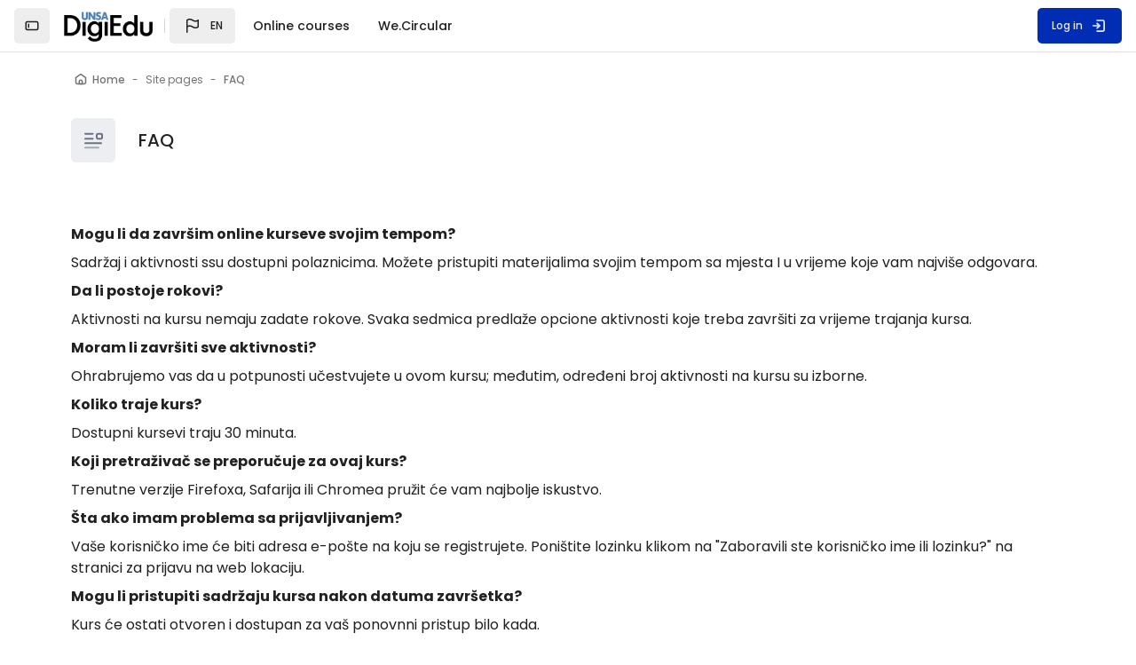

--- FILE ---
content_type: text/html; charset=utf-8
request_url: https://digiedu.unsa.ba/mod/page/view.php?id=4&
body_size: 45693
content:
<!DOCTYPE html>

<html  dir="ltr" lang="en" xml:lang="en">
<head>
    <title>DigiEdu: FAQ</title>


    
    <meta name="theme-color" content="#fff">

    <link rel="shortcut icon" href="https://digiedu.unsa.ba/theme/image.php/space/theme/1726599713/favicon" />
    

    <meta http-equiv="Content-Type" content="text/html; charset=utf-8" />
<meta name="keywords" content="moodle, DigiEdu: FAQ" />
<link rel="stylesheet" type="text/css" href="https://digiedu.unsa.ba/theme/yui_combo.php?rollup/3.17.2/yui-moodlesimple-min.css" /><script id="firstthemesheet" type="text/css">/** Required in order to fix style inclusion problems in IE with YUI **/</script><link rel="stylesheet" type="text/css" href="https://digiedu.unsa.ba/theme/styles.php/space/1726599713_1/all" />
<script>
//<![CDATA[
var M = {}; M.yui = {};
M.pageloadstarttime = new Date();
M.cfg = {"wwwroot":"https:\/\/digiedu.unsa.ba","homeurl":{},"sesskey":"IhBaMvB0Ai","sessiontimeout":"28800","sessiontimeoutwarning":"1200","themerev":"1726599713","slasharguments":1,"theme":"space","iconsystemmodule":"core\/icon_system_standard","jsrev":"1684495414","admin":"admin","svgicons":true,"usertimezone":"Europe\/Sarajevo","courseId":1,"courseContextId":2,"contextid":21,"contextInstanceId":4,"langrev":1768448102,"templaterev":"1684495414"};var yui1ConfigFn = function(me) {if(/-skin|reset|fonts|grids|base/.test(me.name)){me.type='css';me.path=me.path.replace(/\.js/,'.css');me.path=me.path.replace(/\/yui2-skin/,'/assets/skins/sam/yui2-skin')}};
var yui2ConfigFn = function(me) {var parts=me.name.replace(/^moodle-/,'').split('-'),component=parts.shift(),module=parts[0],min='-min';if(/-(skin|core)$/.test(me.name)){parts.pop();me.type='css';min=''}
if(module){var filename=parts.join('-');me.path=component+'/'+module+'/'+filename+min+'.'+me.type}else{me.path=component+'/'+component+'.'+me.type}};
YUI_config = {"debug":false,"base":"https:\/\/digiedu.unsa.ba\/lib\/yuilib\/3.17.2\/","comboBase":"https:\/\/digiedu.unsa.ba\/theme\/yui_combo.php?","combine":true,"filter":null,"insertBefore":"firstthemesheet","groups":{"yui2":{"base":"https:\/\/digiedu.unsa.ba\/lib\/yuilib\/2in3\/2.9.0\/build\/","comboBase":"https:\/\/digiedu.unsa.ba\/theme\/yui_combo.php?","combine":true,"ext":false,"root":"2in3\/2.9.0\/build\/","patterns":{"yui2-":{"group":"yui2","configFn":yui1ConfigFn}}},"moodle":{"name":"moodle","base":"https:\/\/digiedu.unsa.ba\/theme\/yui_combo.php?m\/1684495414\/","combine":true,"comboBase":"https:\/\/digiedu.unsa.ba\/theme\/yui_combo.php?","ext":false,"root":"m\/1684495414\/","patterns":{"moodle-":{"group":"moodle","configFn":yui2ConfigFn}},"filter":null,"modules":{"moodle-core-actionmenu":{"requires":["base","event","node-event-simulate"]},"moodle-core-languninstallconfirm":{"requires":["base","node","moodle-core-notification-confirm","moodle-core-notification-alert"]},"moodle-core-chooserdialogue":{"requires":["base","panel","moodle-core-notification"]},"moodle-core-maintenancemodetimer":{"requires":["base","node"]},"moodle-core-tooltip":{"requires":["base","node","io-base","moodle-core-notification-dialogue","json-parse","widget-position","widget-position-align","event-outside","cache-base"]},"moodle-core-lockscroll":{"requires":["plugin","base-build"]},"moodle-core-popuphelp":{"requires":["moodle-core-tooltip"]},"moodle-core-notification":{"requires":["moodle-core-notification-dialogue","moodle-core-notification-alert","moodle-core-notification-confirm","moodle-core-notification-exception","moodle-core-notification-ajaxexception"]},"moodle-core-notification-dialogue":{"requires":["base","node","panel","escape","event-key","dd-plugin","moodle-core-widget-focusafterclose","moodle-core-lockscroll"]},"moodle-core-notification-alert":{"requires":["moodle-core-notification-dialogue"]},"moodle-core-notification-confirm":{"requires":["moodle-core-notification-dialogue"]},"moodle-core-notification-exception":{"requires":["moodle-core-notification-dialogue"]},"moodle-core-notification-ajaxexception":{"requires":["moodle-core-notification-dialogue"]},"moodle-core-dragdrop":{"requires":["base","node","io","dom","dd","event-key","event-focus","moodle-core-notification"]},"moodle-core-formchangechecker":{"requires":["base","event-focus","moodle-core-event"]},"moodle-core-event":{"requires":["event-custom"]},"moodle-core-blocks":{"requires":["base","node","io","dom","dd","dd-scroll","moodle-core-dragdrop","moodle-core-notification"]},"moodle-core-handlebars":{"condition":{"trigger":"handlebars","when":"after"}},"moodle-core_availability-form":{"requires":["base","node","event","event-delegate","panel","moodle-core-notification-dialogue","json"]},"moodle-backup-backupselectall":{"requires":["node","event","node-event-simulate","anim"]},"moodle-backup-confirmcancel":{"requires":["node","node-event-simulate","moodle-core-notification-confirm"]},"moodle-course-categoryexpander":{"requires":["node","event-key"]},"moodle-course-management":{"requires":["base","node","io-base","moodle-core-notification-exception","json-parse","dd-constrain","dd-proxy","dd-drop","dd-delegate","node-event-delegate"]},"moodle-course-dragdrop":{"requires":["base","node","io","dom","dd","dd-scroll","moodle-core-dragdrop","moodle-core-notification","moodle-course-coursebase","moodle-course-util"]},"moodle-course-util":{"requires":["node"],"use":["moodle-course-util-base"],"submodules":{"moodle-course-util-base":{},"moodle-course-util-section":{"requires":["node","moodle-course-util-base"]},"moodle-course-util-cm":{"requires":["node","moodle-course-util-base"]}}},"moodle-form-dateselector":{"requires":["base","node","overlay","calendar"]},"moodle-form-passwordunmask":{"requires":[]},"moodle-form-shortforms":{"requires":["node","base","selector-css3","moodle-core-event"]},"moodle-question-chooser":{"requires":["moodle-core-chooserdialogue"]},"moodle-question-searchform":{"requires":["base","node"]},"moodle-question-preview":{"requires":["base","dom","event-delegate","event-key","core_question_engine"]},"moodle-availability_completion-form":{"requires":["base","node","event","moodle-core_availability-form"]},"moodle-availability_date-form":{"requires":["base","node","event","io","moodle-core_availability-form"]},"moodle-availability_grade-form":{"requires":["base","node","event","moodle-core_availability-form"]},"moodle-availability_group-form":{"requires":["base","node","event","moodle-core_availability-form"]},"moodle-availability_grouping-form":{"requires":["base","node","event","moodle-core_availability-form"]},"moodle-availability_profile-form":{"requires":["base","node","event","moodle-core_availability-form"]},"moodle-mod_assign-history":{"requires":["node","transition"]},"moodle-mod_customcert-rearrange":{"requires":["dd-delegate","dd-drag"]},"moodle-mod_quiz-quizbase":{"requires":["base","node"]},"moodle-mod_quiz-toolboxes":{"requires":["base","node","event","event-key","io","moodle-mod_quiz-quizbase","moodle-mod_quiz-util-slot","moodle-core-notification-ajaxexception"]},"moodle-mod_quiz-questionchooser":{"requires":["moodle-core-chooserdialogue","moodle-mod_quiz-util","querystring-parse"]},"moodle-mod_quiz-modform":{"requires":["base","node","event"]},"moodle-mod_quiz-autosave":{"requires":["base","node","event","event-valuechange","node-event-delegate","io-form"]},"moodle-mod_quiz-dragdrop":{"requires":["base","node","io","dom","dd","dd-scroll","moodle-core-dragdrop","moodle-core-notification","moodle-mod_quiz-quizbase","moodle-mod_quiz-util-base","moodle-mod_quiz-util-page","moodle-mod_quiz-util-slot","moodle-course-util"]},"moodle-mod_quiz-util":{"requires":["node","moodle-core-actionmenu"],"use":["moodle-mod_quiz-util-base"],"submodules":{"moodle-mod_quiz-util-base":{},"moodle-mod_quiz-util-slot":{"requires":["node","moodle-mod_quiz-util-base"]},"moodle-mod_quiz-util-page":{"requires":["node","moodle-mod_quiz-util-base"]}}},"moodle-message_airnotifier-toolboxes":{"requires":["base","node","io"]},"moodle-filter_glossary-autolinker":{"requires":["base","node","io-base","json-parse","event-delegate","overlay","moodle-core-event","moodle-core-notification-alert","moodle-core-notification-exception","moodle-core-notification-ajaxexception"]},"moodle-filter_mathjaxloader-loader":{"requires":["moodle-core-event"]},"moodle-editor_atto-editor":{"requires":["node","transition","io","overlay","escape","event","event-simulate","event-custom","node-event-html5","node-event-simulate","yui-throttle","moodle-core-notification-dialogue","moodle-core-notification-confirm","moodle-editor_atto-rangy","handlebars","timers","querystring-stringify"]},"moodle-editor_atto-plugin":{"requires":["node","base","escape","event","event-outside","handlebars","event-custom","timers","moodle-editor_atto-menu"]},"moodle-editor_atto-menu":{"requires":["moodle-core-notification-dialogue","node","event","event-custom"]},"moodle-editor_atto-rangy":{"requires":[]},"moodle-report_eventlist-eventfilter":{"requires":["base","event","node","node-event-delegate","datatable","autocomplete","autocomplete-filters"]},"moodle-report_loglive-fetchlogs":{"requires":["base","event","node","io","node-event-delegate"]},"moodle-gradereport_history-userselector":{"requires":["escape","event-delegate","event-key","handlebars","io-base","json-parse","moodle-core-notification-dialogue"]},"moodle-qbank_editquestion-chooser":{"requires":["moodle-core-chooserdialogue"]},"moodle-tool_capability-search":{"requires":["base","node"]},"moodle-tool_lp-dragdrop-reorder":{"requires":["moodle-core-dragdrop"]},"moodle-tool_monitor-dropdown":{"requires":["base","event","node"]},"moodle-assignfeedback_editpdf-editor":{"requires":["base","event","node","io","graphics","json","event-move","event-resize","transition","querystring-stringify-simple","moodle-core-notification-dialog","moodle-core-notification-alert","moodle-core-notification-warning","moodle-core-notification-exception","moodle-core-notification-ajaxexception"]},"moodle-atto_accessibilitychecker-button":{"requires":["color-base","moodle-editor_atto-plugin"]},"moodle-atto_accessibilityhelper-button":{"requires":["moodle-editor_atto-plugin"]},"moodle-atto_align-button":{"requires":["moodle-editor_atto-plugin"]},"moodle-atto_bold-button":{"requires":["moodle-editor_atto-plugin"]},"moodle-atto_charmap-button":{"requires":["moodle-editor_atto-plugin"]},"moodle-atto_clear-button":{"requires":["moodle-editor_atto-plugin"]},"moodle-atto_collapse-button":{"requires":["moodle-editor_atto-plugin"]},"moodle-atto_emojipicker-button":{"requires":["moodle-editor_atto-plugin"]},"moodle-atto_emoticon-button":{"requires":["moodle-editor_atto-plugin"]},"moodle-atto_equation-button":{"requires":["moodle-editor_atto-plugin","moodle-core-event","io","event-valuechange","tabview","array-extras"]},"moodle-atto_fullscreen-button":{"requires":["event-resize","moodle-editor_atto-plugin"]},"moodle-atto_h5p-button":{"requires":["moodle-editor_atto-plugin"]},"moodle-atto_html-button":{"requires":["promise","moodle-editor_atto-plugin","moodle-atto_html-beautify","moodle-atto_html-codemirror","event-valuechange"]},"moodle-atto_html-codemirror":{"requires":["moodle-atto_html-codemirror-skin"]},"moodle-atto_html-beautify":{},"moodle-atto_image-button":{"requires":["moodle-editor_atto-plugin"]},"moodle-atto_indent-button":{"requires":["moodle-editor_atto-plugin"]},"moodle-atto_italic-button":{"requires":["moodle-editor_atto-plugin"]},"moodle-atto_link-button":{"requires":["moodle-editor_atto-plugin"]},"moodle-atto_linkadv-button":{"requires":["moodle-editor_atto-plugin"]},"moodle-atto_managefiles-button":{"requires":["moodle-editor_atto-plugin"]},"moodle-atto_managefiles-usedfiles":{"requires":["node","escape"]},"moodle-atto_media-button":{"requires":["moodle-editor_atto-plugin","moodle-form-shortforms"]},"moodle-atto_noautolink-button":{"requires":["moodle-editor_atto-plugin"]},"moodle-atto_orderedlist-button":{"requires":["moodle-editor_atto-plugin"]},"moodle-atto_recordrtc-recording":{"requires":["moodle-atto_recordrtc-button"]},"moodle-atto_recordrtc-button":{"requires":["moodle-editor_atto-plugin","moodle-atto_recordrtc-recording"]},"moodle-atto_rtl-button":{"requires":["moodle-editor_atto-plugin"]},"moodle-atto_strike-button":{"requires":["moodle-editor_atto-plugin"]},"moodle-atto_subscript-button":{"requires":["moodle-editor_atto-plugin"]},"moodle-atto_superscript-button":{"requires":["moodle-editor_atto-plugin"]},"moodle-atto_table-button":{"requires":["moodle-editor_atto-plugin","moodle-editor_atto-menu","event","event-valuechange"]},"moodle-atto_title-button":{"requires":["moodle-editor_atto-plugin"]},"moodle-atto_underline-button":{"requires":["moodle-editor_atto-plugin"]},"moodle-atto_undo-button":{"requires":["moodle-editor_atto-plugin"]},"moodle-atto_unorderedlist-button":{"requires":["moodle-editor_atto-plugin"]}}},"gallery":{"name":"gallery","base":"https:\/\/digiedu.unsa.ba\/lib\/yuilib\/gallery\/","combine":true,"comboBase":"https:\/\/digiedu.unsa.ba\/theme\/yui_combo.php?","ext":false,"root":"gallery\/1684495414\/","patterns":{"gallery-":{"group":"gallery"}}}},"modules":{"core_filepicker":{"name":"core_filepicker","fullpath":"https:\/\/digiedu.unsa.ba\/lib\/javascript.php\/1684495414\/repository\/filepicker.js","requires":["base","node","node-event-simulate","json","async-queue","io-base","io-upload-iframe","io-form","yui2-treeview","panel","cookie","datatable","datatable-sort","resize-plugin","dd-plugin","escape","moodle-core_filepicker","moodle-core-notification-dialogue"]},"core_comment":{"name":"core_comment","fullpath":"https:\/\/digiedu.unsa.ba\/lib\/javascript.php\/1684495414\/comment\/comment.js","requires":["base","io-base","node","json","yui2-animation","overlay","escape"]},"mathjax":{"name":"mathjax","fullpath":"https:\/\/cdn.jsdelivr.net\/npm\/mathjax@2.7.9\/MathJax.js?delayStartupUntil=configured"}}};
M.yui.loader = {modules: {}};

//]]>
</script>

    <meta name="viewport" content="width=device-width, initial-scale=1.0">

    <link rel="preconnect" href="https://fonts.googleapis.com">
    <link rel="preconnect" href="https://fonts.gstatic.com" crossorigin>
    <link href="https://fonts.googleapis.com/css2?family=Poppins:wght@400;500;700&display=swap" rel="stylesheet">


</head>

<body  id="page-mod-page-view" class="format-site limitedwidth  path-mod path-mod-page chrome dir-ltr lang-en yui-skin-sam yui3-skin-sam digiedu-unsa-ba pagelayout-incourse course-1 context-21 cmid-4 cm-type-page notloggedin uses-drawers rui-course--visible drawer-open-index--closed">
<div class="toast-wrapper mx-auto py-0 fixed-top" role="status" aria-live="polite"></div>

<div id="page-wrapper" class="d-print-block  rui--course-witout-nav">

    <div>
    <a class="sr-only sr-only-focusable" href="#maincontent">Skip to main content</a>
</div><script src="https://digiedu.unsa.ba/lib/javascript.php/1684495414/lib/polyfills/polyfill.js"></script>
<script src="https://digiedu.unsa.ba/theme/yui_combo.php?rollup/3.17.2/yui-moodlesimple-min.js"></script><script src="https://digiedu.unsa.ba/lib/javascript.php/1684495414/lib/javascript-static.js"></script>
<script>
//<![CDATA[
document.body.className += ' jsenabled';
//]]>
</script>



    
    <nav id="topBar" class="rui-topbar-wrapper moodle-has-zindex">
    
        <div class="rui-mobile-nav">
                <a id="logo" href="https://digiedu.unsa.ba" class="d-inline-flex aabtn ">
                        <span class="rui-logo dark-mode-logo">
                            <img src="//digiedu.unsa.ba/pluginfile.php/1/theme_space/customlogo/1726599713/digidedu2.png" class="rui-custom-logo" alt="DigiEdu" />
                            <img src="//digiedu.unsa.ba/pluginfile.php/1/theme_space/customdmlogo/1726599713/dark.png" class="rui-custom-dmlogo" alt="DigiEdu" />
                        </span>
    
                </a>
                
                <button id="mobileNav" class="rui-mobile-nav-btn rui-topbar-btn">
                    <svg width="18" height="18" fill="none" viewBox="0 0 24 24">
                        <path stroke="currentColor" stroke-linecap="round" stroke-linejoin="round" stroke-width="2" d="M4.75 5.75H19.25"></path>
                        <path stroke="currentColor" stroke-linecap="round" stroke-linejoin="round" stroke-width="2" d="M4.75 18.25H19.25"></path>
                        <path stroke="currentColor" stroke-linecap="round" stroke-linejoin="round" stroke-width="2" d="M4.75 12H19.25"></path>
                    </svg>
                </button>
        </div>
    
    
        <div class="rui-topbar wrapper-page rui-topbar--custom-menu">
    
            <div id="topbarLeft" class="d-inline-flex align-items-center">
                    
                <div class="d-inline-flex align-items-center">
    
                    <div class="rui-drawer-toggle" data-region="drawer-toggle">
                        <button id="mainNav" class="rui-topbar-btn nav-drawer-btn" aria-expanded="false" aria-controls="nav-drawer" type="button" data-action="toggle-drawer" data-side="left" data-preference="drawer-open-nav">
                            <svg width="18" height="18" viewBox="0 0 24 24" fill="none" xmlns="http://www.w3.org/2000/svg"><path d="M8 9H6V15H8V9Z" fill="currentColor" /><path fill-rule="evenodd" clip-rule="evenodd" d="M2 8C2 6.34315 3.34315 5 5 5H19C20.6569 5 22 6.34315 22 8V16C22 17.6569 20.6569 19 19 19H5C3.34315 19 2 17.6569 2 16V8ZM5 7H19C19.5523 7 20 7.44771 20 8V16C20 16.5523 19.5523 17 19 17H5C4.44772 17 4 16.5523 4 16V8C4 7.44772 4.44772 7 5 7Z" fill="currentColor" /></svg>
                        </button>
                    </div>
    
                    <a id="logo" href="https://digiedu.unsa.ba" class="d-none d-md-inline-flex rui-navbar-brand rui-navbar-brand--img aabtn ">
                            <span class="rui-logo dark-mode-logo">
                                <img src="//digiedu.unsa.ba/pluginfile.php/1/theme_space/customlogo/1726599713/digidedu2.png" class="rui-custom-logo ml-2" alt="DigiEdu" />
                                <img src="//digiedu.unsa.ba/pluginfile.php/1/theme_space/customdmlogo/1726599713/dark.png" class="rui-custom-dmlogo ml-2" alt="DigiEdu" />
                            </span>
    
                    </a>
                    
                </div>
                <div class="rui-navbar-nav--sep d-inline-flex mx-1">
                    <div class="rui-navbar-lang dropdown">
    <button class="rui-topbar-btn rui-lang-btn" id="drop-down-69687769b857669687769b782b4" data-toggle="dropdown" aria-haspopup="true" role="button" aria-label="Languages" aria-expanded="false">
        <svg class="ml-md-2" width="24" height="24" fill="none" viewBox="0 0 24 24">
            <path stroke="currentColor" stroke-linecap="round" stroke-linejoin="round" stroke-width="1.5" d="M5.75 19.25L5.75 13.25M5.75 13.25L5.75 5.75C5.75 5.75 8.5 3.5 12 5.75C15.5 8 18.25 5.75 18.25 5.75L18.25 13.25C18.25 13.25 15.5 15.5 12 13.25C8.5 11 5.75 13.25 5.75 13.25Z"></path>
        </svg>
        <span class="rui-lang-btn-text ml-2 mr-2 text-uppercase">en</span>
    </button>
    <div class="dropdown-menu" aria-labelledby="drop-down-69687769b857669687769b782b4">
                <a class="dropdown-item" href="https://digiedu.unsa.ba/mod/page/view.php?id=4&amp;lang=bs" title="Language">Bosanski ‎(bs)‎</a>
                <a class="dropdown-item" href="https://digiedu.unsa.ba/mod/page/view.php?id=4&amp;lang=cs" title="Language">Čeština ‎(cs)‎</a>
                <a class="dropdown-item" href="https://digiedu.unsa.ba/mod/page/view.php?id=4&amp;lang=de" title="Language">Deutsch ‎(de)‎</a>
                <a class="dropdown-item" href="https://digiedu.unsa.ba/mod/page/view.php?id=4&amp;lang=en" title="Language">English ‎(en)‎</a>
                <a class="dropdown-item" href="https://digiedu.unsa.ba/mod/page/view.php?id=4&amp;lang=hr" title="Language">Hrvatski ‎(hr)‎</a>
                <a class="dropdown-item" href="https://digiedu.unsa.ba/mod/page/view.php?id=4&amp;lang=hu" title="Language">magyar ‎(hu)‎</a>
                <a class="dropdown-item" href="https://digiedu.unsa.ba/mod/page/view.php?id=4&amp;lang=ro" title="Language">Română ‎(ro)‎</a>
                <a class="dropdown-item" href="https://digiedu.unsa.ba/mod/page/view.php?id=4&amp;lang=sk" title="Language">Slovenčina ‎(sk)‎</a>
                <a class="dropdown-item" href="https://digiedu.unsa.ba/mod/page/view.php?id=4&amp;lang=sl" title="Language">Slovenščina ‎(sl)‎</a>
                <a class="dropdown-item" href="https://digiedu.unsa.ba/mod/page/view.php?id=4&amp;lang=sr_lt" title="Language">Srpski ‎(sr_lt)‎</a>
                <a class="dropdown-item" href="https://digiedu.unsa.ba/mod/page/view.php?id=4&amp;lang=bg" title="Language">Български ‎(bg)‎</a>
                <a class="dropdown-item" href="https://digiedu.unsa.ba/mod/page/view.php?id=4&amp;lang=sr_cr" title="Language">Српски ‎(sr_cr)‎</a>
    </div>
</div>
                </div>   
            </div>
    
            <nav class="moremenu navigation">
                <ul id="moremenu-topbar" role="menubar" class="nav more-nav">
                    <li data-key="" class="nav-item" role="none" data-forceintomoremenu="false">
                <a role="menuitem" class="nav-link  "
                    href="course"
                    
                    tabindex="-1"
                >
                    Online courses
                </a>
    </li><li data-key="" class="nav-item" role="none" data-forceintomoremenu="false">
                <a role="menuitem" class="nav-link  "
                    href="https://digiedu.unsa.ba/course/index.php?categoryid=8"
                    
                    tabindex="-1"
                >
                    We.Circular
                </a>
    </li>
                    <li role="none" class="dropdown dropdownmoremenu morebutton d-none" data-region="morebutton">
                        <a class="btn btn-icon btn--more " href="#" id="moremenu-dropdown-topbar" role="menuitem" data-toggle="dropdown" aria-haspopup="true" aria-expanded="false" tabindex="-1">
                            <svg width="24" height="24" fill="none" viewBox="0 0 24 24">
                                <path fill="currentColor" d="M13 12C13 12.5523 12.5523 13 12 13C11.4477 13 11 12.5523 11 12C11 11.4477 11.4477 11 12 11C12.5523 11 13 11.4477 13 12Z"></path>
                                <path fill="currentColor" d="M13 8C13 8.55228 12.5523 9 12 9C11.4477 9 11 8.55228 11 8C11 7.44772 11.4477 7 12 7C12.5523 7 13 7.44772 13 8Z"></path>
                                <path fill="currentColor" d="M13 16C13 16.5523 12.5523 17 12 17C11.4477 17 11 16.5523 11 16C11 15.4477 11.4477 15 12 15C12.5523 15 13 15.4477 13 16Z"></path>
                            </svg>
                        </a>
                        <ul class="dropdown-menu dropdown-menu-left" data-region="moredropdown" aria-labelledby="moremenu-dropdown-topbar" role="menu">
                        </ul>
                    </li>
                </ul>
            </nav>
            
            
    
            <ul class="rui-icon-menu rui-icon-menu--right ml-auto">
                <li class="rui-icon-menu-admin"></li>    
                <li class="rui-icon-menu-plugins"></li>
                <li class="rui-icon-menu-user m-0"><div class="usermenu"><span class="login"><a class="rui-topbar-btn rui-login-btn" href="https://digiedu.unsa.ba/login/index.php"><span class="rui-login-btn-txt">Log in</span><svg class="ml-2" width="20" height="20" fill="none" viewBox="0 0 24 24"><path stroke="currentColor" stroke-linecap="round" stroke-linejoin="round" stroke-width="2" d="M9.75 8.75L13.25 12L9.75 15.25"></path><path stroke="currentColor" stroke-linecap="round" stroke-linejoin="round" stroke-width="2" d="M9.75 4.75H17.25C18.3546 4.75 19.25 5.64543 19.25 6.75V17.25C19.25 18.3546 18.3546 19.25 17.25 19.25H9.75"></path><path stroke="currentColor" stroke-linecap="round" stroke-linejoin="round" stroke-width="2" d="M13 12H4.75"></path></svg></a></span></div></li>        
            </ul>
    
            <button class="d-flex d-md-none rui-mobile-nav-btn-close rui-topbar-btn">
                <svg width="18" height="18" fill="none" viewBox="0 0 24 24">
                    <path stroke="currentColor" stroke-linecap="round" stroke-linejoin="round" stroke-width="2" d="M17.25 6.75L6.75 17.25"></path>
                    <path stroke="currentColor" stroke-linecap="round" stroke-linejoin="round" stroke-width="2" d="M6.75 6.75L17.25 17.25"></path>
                </svg>
            </button>
    
            
    
        </div>
    </nav>
    <div id="page" data-region="mainpage" data-usertour="scroller" class="container-fluid drawers   drag-container">
        <div id="topofscroll" class="main-inner">
            <div id="page-content" class="page-content wrapper-page">
                
                
                    <div class="sticky-header-settings-menu d-inline-flex">
                        <div class="course-settings-menu">

        <div id="settingsMenu" class="settings-menu">
          
        </div>

      </div>
                    </div>
                <div class="rui-breadcrumbs wrapper-page">
        <div id="page-navbar" class="breadcrumbs-container">
            <nav aria-label="Navigation bar">
    <ol class="breadcrumb">
                <li class="breadcrumb-item">
                    <a href="https://digiedu.unsa.ba/"  ><span class="text-truncate">Home</span></a>
                </li>
        
                <li class="breadcrumb-item"><span class="breadcrumbs-textonly"><span class="text-truncate">Site pages</span></span></li>
        
                <li class="breadcrumb-item">
                    <a href="https://digiedu.unsa.ba/mod/page/view.php?id=4" aria-current="page" title="Page"><span class="text-truncate">FAQ</span></a>
                </li>
        </ol>
</nav>
        </div>
      </div>
                
                <div class="wrapper-header">
                    <div class="rui-courseheadermenu-container"></div>
                    <header id="page-header" class="page-header-content">
    <div class="page-context-header page-content-header--img flex-wrap"><div class="page-header-image"><div class="content activityiconcontainer modicon_page"><span class="rui-icon-container"><img class="icon activityicon" alt="" aria-hidden="true" src="https://digiedu.unsa.ba/theme/image.php/space/page/1726599713/monologo" /></span></div></div><div class="rui-page-title rui-page-title--icon"><div class="rui-title-container"><h4 class=" rui-main-content-title rui-main-content-title--h4">FAQ</h4></div></div></div>
  
</header>
                    
                    <div class="sticky-header-settings-menu"></div>
                </div>

                <div id="region-main-box" class="region-main-wrapper">
                    <section id="region-main" class="region-main-content " aria-label="Content">
                        <div >
                            <div class="">
                                <span class="notifications" id="user-notifications"></span>
                                    <span id="maincontent"></span>
                                    <div class="activity-header" data-for="page-activity-header"></div>
                                <div class="main-content" role="main"><div class="box py-3 generalbox center clearfix"><div class="no-overflow"><p dir="ltr" style="text-align: left;"></p><p><b><span lang="EN-US">Mogu li da završim online kurseve svojim
tempom?</span></b></p>

<p><span lang="EN-US">Sadržaj i aktivnosti ssu dostupni
polaznicima. Možete pristupiti materijalima svojim tempom sa mjesta I u vrijeme
koje vam najviše odgovara.</span></p>

<p><b><span lang="EN-US">Da li postoje rokovi?</span></b></p>

<p><span lang="EN-US">Aktivnosti na kursu nemaju zadate rokove.
Svaka sedmica predlaže opcione aktivnosti koje treba završiti za vrijeme
trajanja kursa.</span></p>

<p><b><span lang="EN-US">Moram li završiti sve aktivnosti?</span></b></p>

<p><span lang="EN-US">Ohrabrujemo vas
da u potpunosti učestvujete u ovom kursu; međutim, određeni broj aktivnosti na
kursu su izborne. <b></b></span></p>

<p><b><span lang="EN-US">Koliko traje kurs?</span></b></p>

<p><span lang="EN-US">Dostupni kursevi traju 30 minuta. &nbsp;</span></p>

<p><b><span lang="EN-US">Koji pretraživač se preporučuje za ovaj
kurs?</span></b></p>

<p><span lang="EN-US">Trenutne verzije Firefoxa, Safarija ili
Chromea pružit će vam najbolje iskustvo.</span></p>

<p><b><span lang="EN-US">Šta ako imam problema sa
prijavljivanjem?</span></b></p>

<p><span lang="EN-US">Vaše korisničko ime će biti adresa e-pošte
na koju se registrujete. Poništite lozinku klikom na "Zaboravili ste
korisničko ime ili lozinku?" na stranici za prijavu na web lokaciju.</span></p>

<p><b><span lang="EN-US">Mogu li pristupiti sadržaju kursa nakon
datuma završetka?</span></b></p>

<p><span lang="EN-US">Kurs će ostati otvoren i dostupan za vaš
ponovnni pristup bilo kada.</span></p>

<p><b><span lang="EN-US">Mogu li promijeniti svoje korisničko ime
ili lozinku?</span></b></p>

<p><span lang="EN-US">Vaše korisničko ime će ostati adresa
e-pošte s kojom ste se registrovali za kurs, ali svoju lozinku možete
promijeniti u bilo kojem trenutku koristeći "Zaboravljeno korisničko ime
ili lozinka?" link na stranici za prijavu.</span></p><br><p></p></div></div><div class="modified">Last modified: Wednesday, 11 January 2023, 9:49 AM</div></div>
                            </div>
                        </div>
                        <div class="activity-navigation container-fluid px-0">
<div class="row no-gutters">
    <div class="col">        <div class="float-left">
            
        </div>
</div>
    <div class="col">        <div class="mdl-align">
            <div class="urlselect">
    <form method="post" action="https://digiedu.unsa.ba/course/jumpto.php" class="form-inline" id="url_select_f69687769b782b5">
        <input type="hidden" name="sesskey" value="IhBaMvB0Ai">
            <label for="jump-to-activity" class="sr-only">
                Jump to...
            </label>
        <select  id="jump-to-activity" class="custom-select custom-select-sm urlselect" name="jump"
                 >
                    <option value="" selected>Jump to...</option>
                    <option value="/mod/page/view.php?id=5&amp;forceview=1" >O nama</option>
                    <option value="/mod/forum/view.php?id=215&amp;forceview=1" >Forum za tehničku podršku</option>
        </select>
            <noscript>
                <input type="submit" class="btn btn-sm btn-secondary ml-1" value="Go">
            </noscript>
    </form>
</div>

        </div>
</div>
    <div class="col">        <div class="float-right">
                <a href="https://digiedu.unsa.ba/mod/page/view.php?id=5&forceview=1" id="next-activity-link" class="btn btn-sm btn-secondary"  data-toggle="tooltip" data-placement="top" title="O nama &#x25B6;&#xFE0E;"></a>

        </div>
</div>
</div>
</div>
                        
                    </section>
                </div>
            </div>
        </div>
        
        <footer id="s-page-footer" class="wrapper-page"  >
            <div class="wrapper-fw ">
        
        
                <div class="rui-footer-content rui-footer-block--2">
                    <div class="rui-footer-nav row text-sm-center text-md-left my-5">
    <div class="col-sm-12 col-md-2 my-sm-2 my-md-0">
        <ul class="rui-footer-nav-items list-unstyled mb-0">
            <li> <a href="https://digiedu.unsa.ba/mod/page/view.php?id=5">O nama</a> </li>
            <li> <a href="https://digiedu.unsa.ba/mod/page/view.php?id=4&amp;">FAQ</a></li>
            <li> <a href="#s-page-footer">Kontakt</a> </li>
          <li> <a href="https://digiedu.unsa.ba/mod/forum/view.php?id=215">Forum za tehničku podršku</a> </li>
        </ul>
    </div>

    <div class="col-sm-12 col-md-3  my-sm-2 my-md-0">
        <h5 class="rui-footer-nav-title">UNIVERZITET U SARAJEVU</h5>
        <ul class="rui-footer-nav-items list-unstyled mb-0">
            <li>
                <p>Obala Kulina bana 7/II</p>
            </li>
            <li> 71000 Sarajevo </li>
            <li> Bosna i Hercegovina</li>
            <li> Telefon: +387 33 56 51 00</li>
            <li> E-mail: javnost@unsa.ba </li>
        </ul>
    </div>
    <div class="col-sm-12 col-md-7  my-sm-2 my-md-0" style="align:bottom">
        <img src="https://i.imgur.com/ymV5vv7.png"><img>
        <img style="margin-right:15px" src="https://i.imgur.com/79f3u9w.png"><img>
        <img style="margin-right:15px" src="https://i.imgur.com/HLR1tjn.png"><img>
    </div>
</div>
         
         
         
         
                </div>
                <hr class="rui-footer-hr--2" />
        
        
                <div class="w-100">
                    <ul class="rui-footer--contact">
                    </ul>
                </div>
        
        
                <div class="rui-footer-copy rui-footer-content">
                    <p><strong>Copyright © 2023 Univerzitet u Sarajevu. Sva prava zadržana.</strong></p>
         
         
         
         
                </div>
        
                <div class="mt-3 text-sm-center text-md-left">
                        <div id="course-footer"></div>
        
                        <div class="rui-footer-btns">
        
        
                        </div>
                        
                        <div class="rui-footer-btns"></div>
                        <div class="rui-debug rui-footer-btns w-100 d-block my-2 small"></div>
                </div>
                <div class="tool_usertours-resettourcontainer"></div>
        
            </div>
        </footer>
        
        
            <script>
            function myCoursesList() {
                // Declare variables
                var input, filter, ul, li, a, i, txtValue;
                input = document.getElementById('myCoursesListSearch');
                filter = input.value.toUpperCase();
                ul = document.getElementById("myCoursesList");
                li = ul.getElementsByTagName('li');
        
                // Loop through all list items, and hide those who don't match the search query
                for (i = 0; i < li.length; i++) {
                    a = li[i].getElementsByTagName("a")[0];
                    txtValue = a.textContent || a.innerText;
                    if (txtValue.toUpperCase().indexOf(filter) > -1) {
                    li[i].style.display = "";
                    } else {
                    li[i].style.display = "none";
                    }
                }
            }
            </script>
        
         
            <script>
//<![CDATA[
var require = {
    baseUrl : 'https://digiedu.unsa.ba/lib/requirejs.php/1684495414/',
    // We only support AMD modules with an explicit define() statement.
    enforceDefine: true,
    skipDataMain: true,
    waitSeconds : 0,

    paths: {
        jquery: 'https://digiedu.unsa.ba/lib/javascript.php/1684495414/lib/jquery/jquery-3.6.1.min',
        jqueryui: 'https://digiedu.unsa.ba/lib/javascript.php/1684495414/lib/jquery/ui-1.13.2/jquery-ui.min',
        jqueryprivate: 'https://digiedu.unsa.ba/lib/javascript.php/1684495414/lib/requirejs/jquery-private'
    },

    // Custom jquery config map.
    map: {
      // '*' means all modules will get 'jqueryprivate'
      // for their 'jquery' dependency.
      '*': { jquery: 'jqueryprivate' },
      // Stub module for 'process'. This is a workaround for a bug in MathJax (see MDL-60458).
      '*': { process: 'core/first' },

      // 'jquery-private' wants the real jQuery module
      // though. If this line was not here, there would
      // be an unresolvable cyclic dependency.
      jqueryprivate: { jquery: 'jquery' }
    }
};

//]]>
</script>
<script src="https://digiedu.unsa.ba/lib/javascript.php/1684495414/lib/requirejs/require.min.js"></script>
<script>
//<![CDATA[
M.util.js_pending("core/first");
require(['core/first'], function() {
require(['core/prefetch'])
;
require(["media_videojs/loader"], function(loader) {
    loader.setUp('en');
});;
M.util.js_pending('theme_space/rui'); require(['theme_space/rui'], function(amd) {amd.init(); M.util.js_complete('theme_space/rui');});;

require(['jquery', 'core/custom_interaction_events'], function($, CustomEvents) {
    CustomEvents.define('#single_select69687769b782b3', [CustomEvents.events.accessibleChange]);
    $('#single_select69687769b782b3').on(CustomEvents.events.accessibleChange, function() {
        var ignore = $(this).find(':selected').attr('data-ignore');
        if (typeof ignore === typeof undefined) {
            $('#single_select_f69687769b782b2').submit();
        }
    });
});
;

            require(['core/moremenu'], function(moremenu) {
                moremenu(document.querySelector('#moremenu-topbar'));
            });
        ;

        require(['jquery', 'core/custom_interaction_events'], function($, CustomEvents) {
            CustomEvents.define('#jump-to-activity', [CustomEvents.events.accessibleChange]);
            $('#jump-to-activity').on(CustomEvents.events.accessibleChange, function() {
                if (!$(this).val()) {
                    return false;
                }
                $('#url_select_f69687769b782b5').submit();
            });
        });
    ;

M.util.js_pending('theme_space/loader');
require(['theme_space/loader', 'theme_space/drawer'], function(Loader, Drawer) {
    Drawer.init();
    M.util.js_complete('theme_space/loader');
});
;
M.util.js_pending('core/notification'); require(['core/notification'], function(amd) {amd.init(21, []); M.util.js_complete('core/notification');});;
M.util.js_pending('core/log'); require(['core/log'], function(amd) {amd.setConfig({"level":"warn"}); M.util.js_complete('core/log');});;
M.util.js_pending('core/page_global'); require(['core/page_global'], function(amd) {amd.init(); M.util.js_complete('core/page_global');});;
M.util.js_pending('core/utility'); require(['core/utility'], function(amd) {M.util.js_complete('core/utility');});
    M.util.js_complete("core/first");
});
//]]>
</script>
<script>
//<![CDATA[
M.str = {"moodle":{"lastmodified":"Last modified","name":"Name","error":"Error","info":"Information","yes":"Yes","no":"No","cancel":"Cancel","confirm":"Confirm","areyousure":"Are you sure?","closebuttontitle":"Close","unknownerror":"Unknown error","file":"File","url":"URL","collapseall":"Collapse all","expandall":"Expand all"},"repository":{"type":"Type","size":"Size","invalidjson":"Invalid JSON string","nofilesattached":"No files attached","filepicker":"File picker","logout":"Logout","nofilesavailable":"No files available","norepositoriesavailable":"Sorry, none of your current repositories can return files in the required format.","fileexistsdialogheader":"File exists","fileexistsdialog_editor":"A file with that name has already been attached to the text you are editing.","fileexistsdialog_filemanager":"A file with that name has already been attached","renameto":"Rename to \"{$a}\"","referencesexist":"There are {$a} links to this file","select":"Select"},"admin":{"confirmdeletecomments":"You are about to delete comments, are you sure?","confirmation":"Confirmation"},"debug":{"debuginfo":"Debug info","line":"Line","stacktrace":"Stack trace"},"langconfig":{"labelsep":": "}};
//]]>
</script>
<script>
//<![CDATA[
(function() {Y.use("moodle-filter_mathjaxloader-loader",function() {M.filter_mathjaxloader.configure({"mathjaxconfig":"\nMathJax.Hub.Config({\n    config: [\"Accessible.js\", \"Safe.js\"],\n    errorSettings: { message: [\"!\"] },\n    skipStartupTypeset: true,\n    messageStyle: \"none\"\n});\n","lang":"en"});
});
M.util.help_popups.setup(Y);
 M.util.js_pending('random69687769b782b6'); Y.on('domready', function() { M.util.js_complete("init");  M.util.js_complete('random69687769b782b6'); });
})();
//]]>
</script>

    </div>
            
        <div id="nav-drawer" data-region="drawer" class="d-block moodle-has-zindex closed" aria-hidden="true" tabindex="-1">
                
            <div class="nav-drawer-container">
        
                <aside id="block-region-sidebartopblocks" class="block-region" data-blockregion="sidebartopblocks" data-droptarget="1"></aside>
        
        
        
        
                    <div class="rui-drawer-course-nav mt-3">
                        <ul class="rui-flatnavigation rui-flatnavigation-sm">
                            
                        </ul>
                    </div>
        
        
                <div class="rui-sidebar-mycourses">
                    <button class="rui-sidebar-abtn rui-sidebar-nav-item-link" type="button" data-toggle="collapse" data-target="#myCoursesBox" aria-expanded="false" aria-controls="myCoursesBox">
                        <span class="rui-sidebar-nav-icon">
                            <svg width="24" height="24" viewBox="0 0 24 24" fill="none" xmlns="http://www.w3.org/2000/svg">
                                <path d="M10.75 7.75C10.75 6.64543 11.6454 5.75 12.75 5.75H17.25C18.3546 5.75 19.25 6.64543 19.25 7.75V16.25C19.25 17.3546 18.3546 18.25 17.25 18.25H12.75C11.6454 18.25 10.75 17.3546 10.75 16.25V7.75Z" stroke="currentColor" stroke-width="1.5" stroke-linecap="round" stroke-linejoin="round"></path>
                                <path d="M10.25 8.5C10.6642 8.5 11 8.16421 11 7.75C11 7.33579 10.6642 7 10.25 7V8.5ZM10.25 18C10.6642 18 11 17.6642 11 17.25C11 16.8358 10.6642 16.5 10.25 16.5V18ZM9.75 8.5H10.25V7H9.75V8.5ZM10.25 16.5H9.75V18H10.25V16.5ZM8.5 15.25V9.75H7V15.25H8.5ZM9.75 16.5C9.05964 16.5 8.5 15.9404 8.5 15.25H7C7 16.7688 8.23122 18 9.75 18V16.5ZM9.75 7C8.23122 7 7 8.23122 7 9.75H8.5C8.5 9.05964 9.05964 8.5 9.75 8.5V7Z" fill="currentColor"></path>
                                <path d="M7.25 9.5C7.66421 9.5 8 9.16421 8 8.75C8 8.33579 7.66421 8 7.25 8V9.5ZM7.25 17C7.66421 17 8 16.6642 8 16.25C8 15.8358 7.66421 15.5 7.25 15.5V17ZM6.75 9.5H7.25V8H6.75V9.5ZM7.25 15.5H6.75V17H7.25V15.5ZM5.5 14.25V10.75H4V14.25H5.5ZM6.75 15.5C6.05964 15.5 5.5 14.9404 5.5 14.25H4C4 15.7688 5.23122 17 6.75 17V15.5ZM6.75 8C5.23122 8 4 9.23122 4 10.75H5.5C5.5 10.0596 6.05964 9.5 6.75 9.5V8Z" fill="currentColor"></path>
                            </svg>
                        </span>
                        <span class="rui-sidebar-nav-text"><span>My Courses</span></span>
                    </button>
                    <div class="collapse" id="myCoursesBox">
                        <a class="rui-course-menu-list--more mt-1" href="https://digiedu.unsa.ba/my/courses.php">Details<svg width="18" height="18" fill="none" viewBox="0 0 24 24">
        <path stroke="currentColor" stroke-linecap="round" stroke-linejoin="round" stroke-width="2" d="M12 13V15"></path>
        <circle cx="12" cy="9" r="1" fill="currentColor"></circle>
        <circle cx="12" cy="12" r="7.25" stroke="currentColor" stroke-linecap="round" stroke-linejoin="round" stroke-width="1.5"></circle>
        </svg></a><hr class="rui-sidebar-hr"/>
                        <div class="form-inline simplesearchform">
                            <div class="search-input-group d-inline-flex justify-content-between w-100" role="search">
                                <span class="search-input-icon">
                                    <svg width="16" height="16" fill="none" viewBox="0 0 24 24">
                                        <path stroke="currentColor" stroke-linecap="round" stroke-linejoin="round" stroke-width="2" d="M19.25 19.25L15.5 15.5M4.75 11C4.75 7.54822 7.54822 4.75 11 4.75C14.4518 4.75 17.25 7.54822 17.25 11C17.25 14.4518 14.4518 17.25 11 17.25C7.54822 17.25 4.75 14.4518 4.75 11Z"></path>
                                    </svg>
                                </span>
                                <input
                                    type="text"
                                    id="myCoursesListSearch"
                                    onkeyup="myCoursesList()"
                                    class="search-input w-100"
                                    placeholder="Search"
                                    aria-label="Search" 
                                />
                            </div>
                        </div>               
                        <div class="rui-course-wrapper">
                            <div class="alert alert-info alert-block m-0">You are not enrolled in any courses.</div>
                        </div>
                        <hr class="rui-sidebar-hr"/><a class="rui-course-menu-list--more" href="https://digiedu.unsa.ba/course/index.php"><span>List of all available courses</span><svg width="18" height="18" fill="none" viewBox="0 0 24 24"><path stroke="currentColor" stroke-linecap="round" stroke-linejoin="round" stroke-width="1.5" d="M13.75 6.75L19.25 12L13.75 17.25"></path><path stroke="currentColor" stroke-linecap="round" stroke-linejoin="round" stroke-width="1.5" d="M19 12H4.75"></path></svg></a>
                    </div>    
                </div>
                
        
                <aside id="block-region-sidebarbottomblocks" class="block-region" data-blockregion="sidebarbottomblocks" data-droptarget="1"></aside>
        
            </div>
        </div>
    

    
    
</div>

</body>
</html>

--- FILE ---
content_type: image/svg+xml
request_url: https://digiedu.unsa.ba/theme/image.php/space/page/1726599713/monologo
body_size: 393
content:
<svg height="50" viewBox="0 0 50 50" width="50" xmlns="http://www.w3.org/2000/svg"><g fill="none" fill-rule="evenodd"><rect fill="#eceef2" fill-rule="nonzero" height="50" rx="5" width="50"/><g stroke-linecap="round" stroke-linejoin="round" stroke-width="2" transform="translate(16 17)"><g stroke="#6b7281"><path d="m17.6896732 6.2962963h-3.2760789c-.7236935 0-1.3103268-.56379556-1.3103268-1.25925926v-3.14814815c0-.6954637.5866333-1.25925926 1.3103268-1.25925926h3.2760789c.7235625 0 1.3103268.56379556 1.3103268 1.25925926v3.14814815c0 .6954637-.5867643 1.25925926-1.3103268 1.25925926z"/><path d="m0 .62963h8.517124"/><path d="m0 6.296296h8.517124"/><path d="m0 11.333333h17.999738"/></g><path d="m0 16.37037h14.999738" stroke="#a4a9b4"/></g></g></svg>